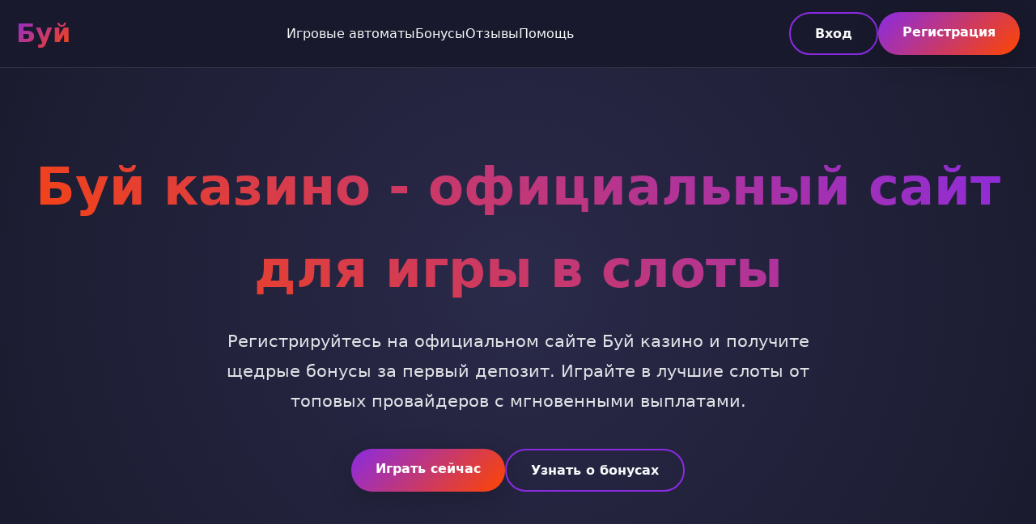

--- FILE ---
content_type: text/html; charset=UTF-8
request_url: https://radiolomdetali.ru/
body_size: 7510
content:
<!DOCTYPE html>
<html lang="ru">
<head>
    <meta charset="UTF-8">
    <meta name="viewport" content="width=device-width, initial-scale=1.0">
    <meta name="robots" content="index, follow" />
    <meta property="og:site_name" content="Буй казино">
    <title>Буй казино - Официальный сайт для игры в слоты и регистрации</title>
    <meta name="description" content="Буй казино - вход на официальный сайт. Играйте в лучшие слоты, получите бонусы за регистрацию. Зеркало для доступа всегда доступно.">
    <meta property="og:title" content="Буй казино - Официальный сайт для игры в слоты и регистрации">
    <meta property="og:description" content="Буй казино - вход на официальный сайт. Играйте в лучшие слоты, получите бонусы за регистрацию. Зеркало для доступа всегда доступно.">
    <link rel="icon" type="image/png" href="/favicon.png">
<link rel="alternate" hreflang="ru-RU" href="https://radiolomdetali.ru/ru-ru/"/>
<link rel="alternate" hreflang="x-default" href="https://radiolomdetali.ru/"/>
    <link rel="canonical" href="https://radiolomdetali.ru/ru-ru/">
    <link rel="amphtml" href="https://radiolomdetali.ru/amp">
    <script type="application/ld+json">
    {
        "@context": "https://schema.org",
        "@graph": [
            {
                "@type": "WebSite",
                "@id": "https://radiolomdetali.ru/ru-ru",
                "url": "https://radiolomdetali.ru/ru-ru",
                "name": "Буй казино",
                "potentialAction": {
                    "@type": "SearchAction",
                    "target": "https://radiolomdetali.ru/?s={search_term_string}",
                    "query-input": "required name=search_term_string"
                }
            },
            {
                "@type": "WebPage",
                "@id": "https://radiolomdetali.ru/ru-ru",
                "url": "https://radiolomdetali.ru/ru-ru",
                "isPartOf": {
                    "@id": "https://radiolomdetali.ru/ru-ru"
                },
                "breadcrumb": {
                    "@id": "https://radiolomdetali.ru/ru-ru"
                },
                "name": "Буй казино - Официальный сайт для игры в слоты и регистрации",
                "description": "Буй казино - вход на официальный сайт. Играйте в лучшие слоты, получите бонусы за регистрацию."
            },
            {
                "@type": "BreadcrumbList",
                "@id": "https://radiolomdetali.ru/ru-ru",
                "itemListElement": [
                    {
                        "@type": "ListItem",
                        "position": 1,
                        "name": "Главная",
                        "item": "https://radiolomdetali.ru"
                    },
                    {
                        "@type": "ListItem",
                        "position": 2,
                        "name": "Буй казино",
                        "item": "https://radiolomdetali.ru/ru-ru"
                    }
                ]
            },
            {
                "@type": "Organization",
                "name": "Буй казино",
                "url": "https://radiolomdetali.ru/ru-ru",
                "logo": "https://radiolomdetali.ru/logo.png",
                "description": "Онлайн казино Буй - официальный сайт с игровыми автоматами и бонусами.",
                "contactPoint": {
                    "@type": "ContactPoint",
                    "email": "support@radiolomdetali.ru"
                },
                "address": {
                    "@type": "PostalAddress",
                    "addressCountry": "CW",
                    "addressLocality": "Lagun",
                    "streetAddress": "Lagunweg 93B",
                    "postalCode": "00022"
                },
                "telephone": "+599 9 505-2755",
                "image": "https://radiolomdetali.ru/ru-ru/favicon.png"
            }
        ]
    }
    </script>
    <style>
        :root {
            --primary: #8a2be2;
            --secondary: #ff4500;
            --accent: #00ff7f;
            --dark: #1a1a2e;
            --light: #f8f9fa;
            --gradient: linear-gradient(135deg, var(--primary), var(--secondary));
            --shadow: 0 8px 32px rgba(0, 0, 0, 0.2);
        }

        * {
            margin: 0;
            padding: 0;
            box-sizing: border-box;
            font-family: 'Segoe UI', system-ui, sans-serif;
        }

        body {
            background: var(--dark);
            color: var(--light);
            line-height: 1.6;
            overflow-x: hidden;
        }

        .container {
            max-width: 1400px;
            margin: 0 auto;
            padding: 0 20px;
        }

        header {
            background: rgba(26, 26, 46, 0.95);
            backdrop-filter: blur(10px);
            border-bottom: 1px solid rgba(255, 255, 255, 0.1);
            position: fixed;
            width: 100%;
            z-index: 1000;
            transition: all 0.3s ease;
        }

        .header-content {
            display: flex;
            justify-content: space-between;
            align-items: center;
            padding: 15px 0;
        }

        .logo {
            font-size: 2rem;
            font-weight: 700;
            background: var(--gradient);
            -webkit-background-clip: text;
            -webkit-text-fill-color: transparent;
            background-clip: text;
        }

        nav ul {
            display: flex;
            list-style: none;
            gap: 30px;
        }

        nav a {
            color: var(--light);
            text-decoration: none;
            font-weight: 500;
            transition: all 0.3s ease;
            position: relative;
        }

        nav a:hover {
            color: var(--accent);
        }

        nav a::after {
            content: '';
            position: absolute;
            width: 0;
            height: 2px;
            bottom: -5px;
            left: 0;
            background: var(--accent);
            transition: width 0.3s ease;
        }

        nav a:hover::after {
            width: 100%;
        }

        .auth-buttons {
            display: flex;
            gap: 15px;
        }

        .btn {
            padding: 12px 30px;
            border: none;
            border-radius: 50px;
            font-weight: 600;
            cursor: pointer;
            transition: all 0.3s ease;
            text-decoration: none;
            display: inline-block;
            text-align: center;
        }

        .btn-primary {
            background: var(--gradient);
            color: white;
            box-shadow: var(--shadow);
        }

        .btn-primary:hover {
            transform: translateY(-2px);
            box-shadow: 0 12px 40px rgba(138, 43, 226, 0.4);
        }

        .btn-secondary {
            background: transparent;
            color: var(--light);
            border: 2px solid var(--primary);
        }

        .btn-secondary:hover {
            background: var(--primary);
            color: white;
        }

        .hero {
            padding: 180px 0 100px;
            text-align: center;
            background: radial-gradient(circle at center, #2a2a4a 0%, #1a1a2e 100%);
        }

        .hero h1 {
            font-size: 4rem;
            margin-bottom: 20px;
            background: linear-gradient(45deg, #ff4500, #8a2be2);
            -webkit-background-clip: text;
            -webkit-text-fill-color: transparent;
            background-clip: text;
        }

        .hero p {
            font-size: 1.3rem;
            margin-bottom: 40px;
            max-width: 800px;
            margin-left: auto;
            margin-right: auto;
            opacity: 0.9;
        }

        .cta-buttons {
            display: flex;
            gap: 20px;
            justify-content: center;
            flex-wrap: wrap;
        }

        .games-grid {
            display: grid;
            grid-template-columns: repeat(auto-fit, minmax(280px, 1fr));
            gap: 25px;
            margin: 60px 0;
        }

        .game-card {
            background: rgba(255, 255, 255, 0.05);
            border-radius: 15px;
            overflow: hidden;
            transition: all 0.3s ease;
            border: 1px solid rgba(255, 255, 255, 0.1);
        }

        .game-card:hover {
            transform: translateY(-5px);
            box-shadow: 0 20px 40px rgba(0, 0, 0, 0.3);
            background: rgba(255, 255, 255, 0.08);
        }

        .game-card a {
            text-decoration: none;
            color: inherit;
            display: block;
        }

        .game-image {
            width: 100%;
            height: 180px;
            object-fit: cover;
        }

        .game-info {
            padding: 20px;
        }

        .game-title {
            font-size: 1.1rem;
            font-weight: 600;
            margin-bottom: 5px;
            color: var(--light);
        }

        .game-provider {
            font-size: 0.9rem;
            opacity: 0.7;
            color: var(--accent);
        }

        section {
            padding: 80px 0;
            border-bottom: 1px solid rgba(255, 255, 255, 0.1);
        }

        h2 {
            font-size: 2.5rem;
            margin-bottom: 30px;
            text-align: center;
            color: var(--accent);
        }

        .content-block {
            max-width: 900px;
            margin: 0 auto;
        }

        p {
            margin-bottom: 20px;
            font-size: 1.1rem;
            line-height: 1.8;
        }

        .info-table {
            background: rgba(255, 255, 255, 0.05);
            border-radius: 15px;
            padding: 30px;
            margin: 40px 0;
            border: 1px solid rgba(255, 255, 255, 0.1);
        }

        .table-row {
            display: flex;
            justify-content: space-between;
            padding: 15px 0;
            border-bottom: 1px solid rgba(255, 255, 255, 0.1);
        }

        .table-row:last-child {
            border-bottom: none;
        }

        .table-key {
            font-weight: 600;
            color: var(--accent);
        }

        .table-value {
            text-align: right;
        }

        .reviews {
            display: grid;
            grid-template-columns: repeat(auto-fit, minmax(350px, 1fr));
            gap: 25px;
            margin-top: 40px;
        }

        .review-card {
            background: rgba(255, 255, 255, 0.05);
            padding: 25px;
            border-radius: 15px;
            border: 1px solid rgba(255, 255, 255, 0.1);
            transition: all 0.3s ease;
        }

        .review-card:hover {
            transform: translateY(-3px);
            background: rgba(255, 255, 255, 0.08);
        }

        .review-header {
            display: flex;
            align-items: center;
            margin-bottom: 15px;
        }

        .review-avatar {
            width: 50px;
            height: 50px;
            border-radius: 50%;
            background: var(--gradient);
            margin-right: 15px;
            display: flex;
            align-items: center;
            justify-content: center;
            font-weight: bold;
        }

        .review-name {
            font-weight: 600;
            font-size: 1.1rem;
        }

        .review-date {
            opacity: 0.7;
            font-size: 0.9rem;
        }

        .faq-item {
            margin-bottom: 20px;
            border: 1px solid rgba(255, 255, 255, 0.1);
            border-radius: 10px;
            overflow: hidden;
        }

        .faq-question {
            background: rgba(255, 255, 255, 0.05);
            padding: 20px;
            cursor: pointer;
            font-weight: 600;
            display: flex;
            justify-content: space-between;
            align-items: center;
            transition: all 0.3s ease;
        }

        .faq-question:hover {
            background: rgba(255, 255, 255, 0.08);
        }

        .faq-answer {
            padding: 0 20px;
            max-height: 0;
            overflow: hidden;
            transition: all 0.3s ease;
            background: rgba(255, 255, 255, 0.02);
        }

        .faq-item.active .faq-answer {
            padding: 20px;
            max-height: 500px;
        }

        footer {
            background: rgba(0, 0, 0, 0.5);
            padding: 50px 0 30px;
            text-align: center;
        }

        .footer-links {
            display: flex;
            justify-content: center;
            gap: 30px;
            margin-bottom: 30px;
            flex-wrap: wrap;
        }

        .footer-links a {
            color: var(--light);
            text-decoration: none;
            transition: color 0.3s ease;
        }

        .footer-links a:hover {
            color: var(--accent);
        }

        .warning {
            font-size: 0.9rem;
            opacity: 0.7;
            max-width: 800px;
            margin: 0 auto;
            line-height: 1.6;
        }

        @media (max-width: 768px) {
            .header-content {
                flex-direction: column;
                gap: 20px;
            }

            nav ul {
                flex-wrap: wrap;
                justify-content: center;
                gap: 15px;
            }

            .hero h1 {
                font-size: 2.5rem;
            }

            .hero p {
                font-size: 1.1rem;
            }

            .games-grid {
                grid-template-columns: repeat(auto-fit, minmax(250px, 1fr));
            }

            h2 {
                font-size: 2rem;
            }

            .reviews {
                grid-template-columns: 1fr;
            }

            .footer-links {
                flex-direction: column;
                gap: 15px;
            }
        }

        .counter {
            font-size: 3rem;
            font-weight: 700;
            background: var(--gradient);
            -webkit-background-clip: text;
            -webkit-text-fill-color: transparent;
            background-clip: text;
            text-align: center;
            margin: 30px 0;
        }

        .progress-bar {
            height: 8px;
            background: rgba(255, 255, 255, 0.1);
            border-radius: 4px;
            overflow: hidden;
            margin: 20px 0;
        }

        .progress-fill {
            height: 100%;
            background: var(--gradient);
            border-radius: 4px;
            width: 0%;
            transition: width 2s ease-in-out;
        }

        .loading-spinner {
            width: 40px;
            height: 40px;
            border: 4px solid rgba(255, 255, 255, 0.1);
            border-left: 4px solid var(--accent);
            border-radius: 50%;
            animation: spin 1s linear infinite;
            margin: 20px auto;
        }

        @keyframes spin {
            0% { transform: rotate(0deg); }
            100% { transform: rotate(360deg); }
        }
    </style>
</head>
<body>
    <header>
        <div class="container">
            <div class="header-content">
                <div class="logo">Буй</div>
                <nav>
                    <ul>
                        <li><a href="#games">Игровые автоматы</a></li>
                        <li><a href="#bonuses">Бонусы</a></li>
                        <li><a href="#reviews">Отзывы</a></li>
                        <li><a href="#faq">Помощь</a></li>
                    </ul>
                </nav>
                <div class="auth-buttons">
                    <a href="#login" class="btn btn-secondary">Вход</a>
                    <a href="#register" class="btn btn-primary">Регистрация</a>
                </div>
            </div>
        </div>
    </header>

    <section class="hero">
        <div class="container">
            <h1>Буй казино - официальный сайт для игры в слоты</h1>
            <p>Регистрируйтесь на официальном сайте Буй казино и получите щедрые бонусы за первый депозит. Играйте в лучшие слоты от топовых провайдеров с мгновенными выплатами.</p>
            <div class="cta-buttons">
                <a href="#register" class="btn btn-primary">Играть сейчас</a>
                <a href="#bonuses" class="btn btn-secondary">Узнать о бонусах</a>
            </div>
        </div>
    </section>

    <section id="games">
        <div class="container">
            <h2>Популярные игровые автоматы</h2>
            <div class="games-grid">
                <div class="game-card">
                    <a href="https://radiolomdetali.ru/#">
                        <img src="/slots/hand-of-midas.jpg" alt="Слот Hand of Midas" class="game-image">
                        <div class="game-info">
                            <div class="game-title">Hand of Midas</div>
                            <div class="game-provider">Pragmatic Play</div>
                        </div>
                    </a>
                </div>
                <div class="game-card">
                    <a href="https://radiolomdetali.ru/#">
                        <img src="/slots/rise-of-olympus.jpg" alt="Слот Rise of Olympus" class="game-image">
                        <div class="game-info">
                            <div class="game-title">Rise of Olympus</div>
                            <div class="game-provider">Play'n Go</div>
                        </div>
                    </a>
                </div>
                <div class="game-card">
                    <a href="https://radiolomdetali.ru/#">
                        <img src="/slots/book-of-shadows.jpg" alt="Слот Book of Shadows" class="game-image">
                        <div class="game-info">
                            <div class="game-title">Book of Shadows</div>
                            <div class="game-provider">Nolimit City</div>
                        </div>
                    </a>
                </div>
                <div class="game-card">
                    <a href="https://radiolomdetali.ru/#">
                        <img src="/slots/cubes.jpg" alt="Слот Cubes" class="game-image">
                        <div class="game-info">
                            <div class="game-title">Cubes</div>
                            <div class="game-provider">Hacksaw</div>
                        </div>
                    </a>
                </div>
                <div class="game-card">
                    <a href="https://radiolomdetali.ru/#">
                        <img src="/slots/cyber-wolf.jpg" alt="Слот Cyber Wolf" class="game-image">
                        <div class="game-info">
                            <div class="game-title">Cyber Wolf</div>
                            <div class="game-provider">Endorphina</div>
                        </div>
                    </a>
                </div>
                <div class="game-card">
                    <a href="https://radiolomdetali.ru/#">
                        <img src="/slots/the-dog-house-royal-hunt.jpg" alt="Слот The Dog House Royal Hunt" class="game-image">
                        <div class="game-info">
                            <div class="game-title">The Dog House Royal Hunt</div>
                            <div class="game-provider">Pragmatic Play</div>
                        </div>
                    </a>
                </div>
                <div class="game-card">
                    <a href="https://radiolomdetali.ru/#">
                        <img src="/slots/gunslinger-reloaded.jpg" alt="Слот Gunslinger Reloaded" class="game-image">
                        <div class="game-info">
                            <div class="game-title">Gunslinger Reloaded</div>
                            <div class="game-provider">Play'n Go</div>
                        </div>
                    </a>
                </div>
                <div class="game-card">
                    <a href="https://radiolomdetali.ru/#">
                        <img src="/slots/mental.jpg" alt="Слот Mental" class="game-image">
                        <div class="game-info">
                            <div class="game-title">Mental</div>
                            <div class="game-provider">Nolimit City</div>
                        </div>
                    </a>
                </div>
                <div class="game-card">
                    <a href="https://radiolomdetali.ru/#">
                        <img src="/slots/joker-bombs.jpg" alt="Слот Joker Bombs" class="game-image">
                        <div class="game-info">
                            <div class="game-title">Joker Bombs</div>
                            <div class="game-provider">Hacksaw</div>
                        </div>
                    </a>
                </div>
            </div>
        </div>
    </section>

    <section>
        <div class="container">
            <div class="content-block">
                <h2>О казино Буй</h2>
                <p>Буй казино — это не просто очередная площадка для азартных развлечений. Это целая экосистема, где каждый игрок найдет что-то по душе. С момента основания в 2020 году мы стремимся предоставлять лучший игровой опыт. По отзывам игроков — у нас действительно получается.</p>
                <p>Что отличает Буй от других? Во-первых — прозрачность. Все условия бонусов, отыгрыша, вывода средств прописаны максимально четко. Никаких скрытых комиссий или внезапных изменений правил. Во-вторых — скорость выплат. Среднее время обработки заявки на вывод — менее 2 часов. Проверено неоднократно.</p>
                
                <div class="info-table">
                    <div class="table-row">
                        <span class="table-key">Год основания</span>
                        <span class="table-value">2020</span>
                    </div>
                    <div class="table-row">
                        <span class="table-key">Минимальный депозит</span>
                        <span class="table-value">500 рублей</span>
                    </div>
                    <div class="table-row">
                        <span class="table-key">Лицензия</span>
                        <span class="table-value">Кюрасао</span>
                    </div>
                    <div class="table-row">
                        <span class="table-key">Время выплаты</span>
                        <span class="table-value">до 2 часов</span>
                    </div>
                </div>

                <img src="/img1.webp" alt="Интерфейс казино Буй на компьютере" style="width: 100%; max-width: 750px; height: auto; border-radius: 14px; margin: 25px 0; display: block; box-shadow: 0 6px 25px rgba(0,0,0,0.35);">

                <p>Техническая поддержка работает круглосуточно. Не важно — возник вопрос по бонусу или техническая неполадка — ответят быстро и по делу. Многие игроки отмечают это как главное преимущество.</p>
            </div>
        </div>
    </section>

    <section id="bonuses">
        <div class="container">
            <div class="content-block">
                <h2>Бонусы и акционные предложения</h2>
                <p>Система бонусов в Буй казино — одна из самых продуманных на рынке. Приветственный пакет достигает 200% от первого депозита плюс фриспины. Но это только начало.</p>
                <p>Еженедельно проводятся турниры с призовыми фондами до 1 000 000 рублей. Участие автоматическое — достаточно просто играть в указанные слоты. Есть также кэшбэк за проигрыши — возвращаем до 15% каждую неделю.</p>
                
                <div class="counter" id="bonusCounter">0%</div>
                <div class="progress-bar">
                    <div class="progress-fill" id="bonusProgress"></div>
                </div>

                <img src="/img2.webp" alt="Бонусы за регистрацию в казино Буй" style="width: 100%; max-width: 680px; height: auto; border-radius: 11px; margin: 30px 0; display: block; box-shadow: 0 5px 22px rgba(0,0,0,0.4);">

                <p>Особого внимания заслуживает программа лояльности. За каждую ставку начисляются очки, которые можно обменивать на реальные деньги или фриспины. Уровней лояльности несколько — чем выше, тем лучше условия.</p>
            </div>
        </div>
    </section>

    <section id="reviews">
        <div class="container">
            <h2>Что говорят игроки</h2>
            <div class="reviews">
                <div class="review-card">
                    <div class="review-header">
                        <div class="review-avatar">АС</div>
                        <div>
                            <div class="review-name">Алексей Семенов</div>
                            <div class="review-date">15.03.2026</div>
                        </div>
                    </div>
                    <p>Играю с 2023 года. Выводил неоднократно — проблем никогда не было. Особенно нравятся турниры — дважды выигрывал крупные суммы. Поддержка всегда на связи.</p>
                </div>
                <div class="review-card">
                    <div class="review-header">
                        <div class="review-avatar">МК</div>
                        <div>
                            <div class="review-name">Марина Ковалева</div>
                            <div class="review-date">08.03.2026</div>
                        </div>
                    </div>
                    <p>Зарегистрировалась из-за бонуса, осталась из-за слотов. Очень качественные игры, особенно от Pragmatic. Выводы приходят быстро, верификация заняла один день.</p>
                </div>
                <div class="review-card">
                    <div class="review-header">
                        <div class="review-avatar">ДИ</div>
                        <div>
                            <div class="review-name">Дмитрий Иванов</div>
                            <div class="review-date">01.03.2026</div>
                        </div>
                    </div>
                    <p>По сравнению с другими казино — здесь действительно честная игра. Нравится, что можно настроить лимиты на депозиты. Ответственная игра приветствуется.</p>
                </div>
            </div>
        </div>
    </section>

    <section>
        <div class="container">
            <div class="content-block">
                <h2>Мобильная версия и приложение</h2>
                <p>Казино Буй отлично адаптировано для мобильных устройств. Не нужно скачивать дополнительные приложения — сайт идеально работает в браузере. Интерфейс подстраивается под размер экрана, все кнопки удобно расположены.</p>
                <p>Скорость загрузки слотов на мобильном сравнима с десктопной версией. Это важно — никто не любит ждать. Особенно когда хочется быстро покрутить пару спинов в перерыве.</p>

                <img src="/img3.webp" alt="Мобильная версия казино Буй на телефоне" style="width: 100%; max-width: 720px; height: auto; border-radius: 13px; margin: 28px 0; display: block; box-shadow: 0 7px 28px rgba(0,0,0,0.32);">

                <p>Если все же предпочитаете приложение — есть версия для Android. Устанавливается быстро, занимает немного места. Функционал полный — все те же игры, бонусы, возможность пополнения и вывода.</p>
            </div>
        </div>
    </section>

    <section id="faq">
        <div class="container">
            <div class="content-block">
                <h2>Ответы на популярные вопросы</h2>
                <div class="faq-item">
                    <div class="faq-question">Как быстро выводятся деньги? <span>+</span></div>
                    <div class="faq-answer">
                        <p>Среднее время обработки заявки — до 2 часов. Электронные кошельки обычно приходят быстрее, банковские карты — немного дольше. Все зависит от выбранного метода.</p>
                    </div>
                </div>
                <div class="faq-item">
                    <div class="faq-question">Нужно ли проходить верификацию? <span>+</span></div>
                    <div class="faq-answer">
                        <p>Верификация требуется при выводе сумм от 50 000 рублей или при подозрении на мультиаккаунт. Обычно хватает паспорта или водительского удостоверения.</p>
                    </div>
                </div>
                <div class="faq-item">
                    <div class="faq-question">Есть ли ограничения по выигрышам? <span>+</span></div>
                    <div class="faq-answer">
                        <p>Максимальный выигрыш на один спин — 500 000 рублей. Общий джекпот не ограничен. Подробности в правилах конкретного игрового автомата.</p>
                    </div>
                </div>
                <div class="faq-item">
                    <div class="faq-question">Как получить welcome бонус? <span>+</span></div>
                    <div class="faq-answer">
                        <p>Бонус активируется автоматически при первом пополнении от 500 рублей. Можно отказаться от бонуса в настройках аккаунта перед депозитом.</p>
                    </div>
                </div>
            </div>
        </div>
    </section>

    <footer>
        <div class="container">
            <div class="footer-links">
                <a href="#terms">Условия использования</a>
                <a href="#privacy">Политика конфиденциальности</a>
                <a href="#responsible">Ответственная игра</a>
                <a href="#support">Поддержка</a>
            </div>
            <div class="warning">
                <p>Казино предназначено для лиц старше 18 лет. Азартные игры могут вызывать зависимость. Играйте ответственно. © 2026 Буй казино. Все права защищены.</p>
            </div>
        </div>
    </footer>

    <script>
        document.addEventListener('DOMContentLoaded', function() {
            const counters = document.querySelectorAll('.counter');
            counters.forEach(counter => {
                let target = parseInt(counter.textContent);
                let current = 0;
                const increment = target / 100;
                const updateCounter = () => {
                    if (current < target) {
                        current += increment;
                        counter.textContent = Math.ceil(current) + '%';
                        setTimeout(updateCounter, 20);
                    }
                };
                updateCounter();
            });

            const progressBars = document.querySelectorAll('.progress-fill');
            progressBars.forEach(bar => {
                bar.style.width = '75%';
            });

            const faqItems = document.querySelectorAll('.faq-item');
            faqItems.forEach(item => {
                const question = item.querySelector('.faq-question');
                question.addEventListener('click', () => {
                    item.classList.toggle('active');
                });
            });

            const loadingSpinner = document.createElement('div');
            loadingSpinner.className = 'loading-spinner';
            document.querySelector('.hero').appendChild(loadingSpinner);
            setTimeout(() => {
                loadingSpinner.remove();
            }, 2000);
        });
    </script>

    <script type="application/ld+json">
    {
        "@context": "https://schema.org",
        "@type": "FAQPage",
        "mainEntity": [
            {
                "@type": "Question",
                "name": "Как быстро выводятся деньги?",
                "acceptedAnswer": {
                    "@type": "Answer",
                    "text": "Среднее время обработки заявки — до 2 часов. Электронные кошельки обычно приходят быстрее, банковские карты — немного дольше. Все зависит от выбранного метода."
                }
            },
            {
                "@type": "Question",
                "name": "Нужно ли проходить верификацию?",
                "acceptedAnswer": {
                    "@type": "Answer",
                    "text": "Верификация требуется при выводе сумм от 50 000 рублей или при подозрении на мультиаккаунт. Обычно хватает паспорта или водительского удостоверения."
                }
            },
            {
                "@type": "Question",
                "name": "Есть ли ограничения по выигрышам?",
                "acceptedAnswer": {
                    "@type": "Answer",
                    "text": "Максимальный выигрыш на один спин — 500 000 рублей. Общий джекпот не ограничен. Подробности в правилах конкретного игрового автомата."
                }
            },
            {
                "@type": "Question",
                "name": "Как получить welcome бонус?",
                "acceptedAnswer": {
                    "@type": "Answer",
                    "text": "Бонус активируется автоматически при первом пополнении от 500 рублей. Можно отказаться от бонуса в настройках аккаунта перед депозитом."
                }
            }
        ]
    }
    </script>
</body>
</html>
